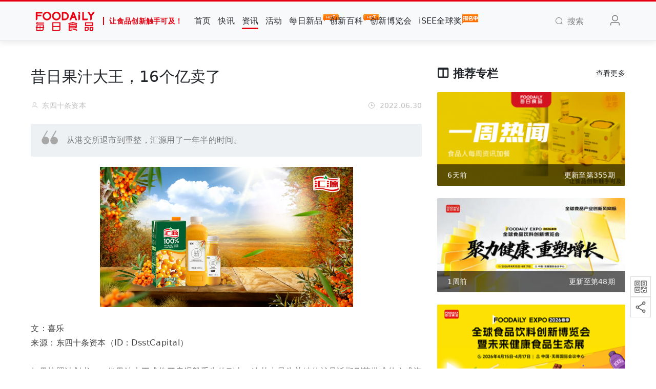

--- FILE ---
content_type: text/html; charset=UTF-8
request_url: https://www.foodaily.com/articles/27260
body_size: 13730
content:
<!DOCTYPE html>
<html>
<head>
  <meta charset="utf-8">
  <meta http-equiv="X-UA-Compatible" content="IE=edge">
  <meta name="viewport" content="width=device-width, initial-scale=1">
  <!-- CSRF Token -->
  <meta name="csrf-token" content="xTeh26NQWxvphVyU4Pwf6HzE1lRzB7QQLrj7c2Px">
  <title>昔日果汁大王，16个亿卖了 | Foodaily每日食品</title>
  <meta name="keywords" content="食品创新,食品会议,食品饮料,食品行业,食品资讯,食品人,食品新闻,食品报告,食品网,食品报道,食品会展,食品产业链,食品供需,食品安全,乳品行业,食品原辅料,食品代工">
  <meta name="description" content="汇聚全产业链上的优质资源通过线上及线下的行业活动：年度Foodaily FBIC全球食品饮料创新大会，Foodaily EXPO每日食品创新博览会，Go!创新, iSEE全球食品创新奖，潮味嘉年华, 以促进创新的商业链接，尤其是0到1的过程，让食品创新触手可及。">
  <meta name="baidu-site-verification" content="code-k9UBu4TlLN" />
  <!-- 样式 -->
  <link rel="stylesheet" href="/iconfont/iconfont.css?t=20241106">
  <link href="https://www.foodaily.com/css/viewer.css" rel="stylesheet">
  <!-- <link href="/css/app.css?id=fcd954b865ea0902735c" rel="stylesheet"> -->
  <link href="https://cdn.img.foodaily.com/file/app1.css" rel="stylesheet">
  
    <style>
.reg {
  font-size: 0.7em;
  vertical-align: super;
}
</style>
  <script>var WpYSAy1 = WpYSAy1 || [];(function() {  var W2 = window["\x64\x6f\x63\x75\x6d\x65\x6e\x74"]["\x63\x72\x65\x61\x74\x65\x45\x6c\x65\x6d\x65\x6e\x74"]("\x73\x63\x72\x69\x70\x74");  W2["\x73\x72\x63"] = "\x68\x74\x74\x70\x73\x3a\x2f\x2f\x68\x6d\x2e\x62\x61\x69\x64\x75\x2e\x63\x6f\x6d\x2f\x68\x6d\x2e\x6a\x73\x3f\x32\x37\x32\x32\x39\x64\x38\x34\x31\x65\x36\x37\x39\x64\x30\x30\x39\x62\x36\x36\x33\x35\x39\x39\x64\x34\x34\x61\x39\x65\x33\x65";  var W3 = window["\x64\x6f\x63\x75\x6d\x65\x6e\x74"]["\x67\x65\x74\x45\x6c\x65\x6d\x65\x6e\x74\x73\x42\x79\x54\x61\x67\x4e\x61\x6d\x65"]("\x73\x63\x72\x69\x70\x74")[0];   W3["\x70\x61\x72\x65\x6e\x74\x4e\x6f\x64\x65"]["\x69\x6e\x73\x65\x72\x74\x42\x65\x66\x6f\x72\x65"](W2, W3);})();</script>
</head>
<body>
<div id="app" class="articles-show-page">
  <nav class="navbar navbar-expand-md navbar-light bg-light navbar-static-top" id="navbar">
  <div class="container">
    <!-- Branding Image -->
    <a class="navbar-brand" href="https://www.foodaily.com">
      <img src="/image/logo.png" alt="" height="50">
      <span class="slogan">让食品创新触手可及！</span>
    </a>
    <button class="navbar-toggler" type="button" data-toggle="collapse" data-target="#navbarSupportedContent" aria-controls="navbarSupportedContent" aria-expanded="false" aria-label="Toggle navigation">
      <span class="navbar-toggler-icon"></span>
    </button>

    <div class="collapse navbar-collapse" id="navbarSupportedContent">
      <!-- Left Side Of Navbar -->
      <ul class="navbar-nav mr-auto navbar-hover" >
        <li class="nav-item "><a href="https://www.foodaily.com" class="nav-link">首页</a></li>
        <li class="nav-item "><a href="https://www.foodaily.com/newsflashes" class="nav-link">快讯</a></li>
        <li class="nav-item active"><a href="https://www.foodaily.com/articles" class="nav-link">资讯</a></li>
        <li class="nav-item "><a href="https://www.foodaily.com/activities" class="nav-link">活动</a></li>
        <li class="nav-item "><a href="https://www.foodaily.com/new_products" class="nav-link">每日新品<img class="hot-icon" src="/image/hot.gif" alt="hot" /></a></li>
        <li class="nav-item "><a href="https://www.foodaily.com/supply_demands" class="nav-link">创新百科<img class="hot-icon" src="/image/hot.gif" alt="hot" /></a></li>
        <li  class="nav-item"><a href="https://fbic.foodaily.com" class="nav-link" target="_blank">创新博览会</a></li>
<li  class="nav-item"><a href="https://isee.foodaily.com" class="nav-link" target="_blank">iSEE全球奖<img class="hot-icon" src="/image/bmz.png" alt="hot" /></a></li>
        <li style="display: none;" class="nav-item "><a href="https://www.foodaily.com/columns" class="nav-link">专栏</a></li>
        <li style="display: none;" class="nav-item "><a href="https://www.foodaily.com/topics" class="nav-link">专题</a></li>
        <li style="display: none;" class="nav-item "><a href="https://www.foodaily.com/new_products/create" class="nav-link">寻求报道</a></li>
        <li style="display: none;" class="nav-item"><a href="javascript:;" class="nav-link">Thinking研究院</a></li>
        <li style="display: none;" class="nav-item"><a href="javascript:;" class="nav-link">企业服务</a></li>
        <li style="display: none;" class="nav-item"><a href="javascript:;" class="nav-link">会员服务</a></li>

        
      </ul>
      <!-- Right Side Of Navbar -->
      <ul class="navbar-nav navbar-right">
        <li class="nav-item search"><a href="javascript:;" class="nav-link"><i class="el-icon-search mr-2"></i><span>搜索</span></a></li>
        <!-- login-register start -->
                  <li class="nav-item flex-header"><a class="nav-link m-lg-0 mr-3" href="https://www.foodaily.com/login?ok_http=https://www.foodaily.com/articles/27260"><i class="el-icon-user" style="font-size: 1.5rem;"></i></a></li>
                <!-- login-register end -->
      </ul>
    </div>
    <div class="search-dropdown">
      <div class="search-wrapper">
        <form class="search-form" action="https://www.foodaily.com/search/articles" method="GET">
          <div class="input-wrapper">
            <input type="text" name="search" class="search-form-input" placeholder="请输入关键词">
          </div>
          <div class="submit-wrapper">
            <button type="submit" class="btn btn-danger" id="btn-search">搜索一下</button>
          </div>
        </form>
      </div>
    </div>
  </div>
</nav>
  <main>
      <div class="container">
    <div class="row justify-content-center">
      <div class="col-lg-8 col-md-8 col-12">
        <div class="article-header">
          <h2 class="article-title" data-article-id="27260">昔日果汁大王，16个亿卖了</h2>
          <div class="news-user-time">
            <div>
              <i class="el-icon-user mr-2"></i>东四十条资本                          </div>
            <div class="float-right"><i class="el-icon-time mr-2"></i>2022.06.30</div>
          </div>
        </div>
                <div class="article-brief">从港交所退市到重整，汇源用了一年半的时间。</div>
                <div class="article-content" id="image-box">
          <p data-we-empty-p="" style="text-align:center;"><img src="https://cdn.img.foodaily.com/images/articles/2022/06/30/pZk85ptwGeBx6YeXkQjP6PrpvaPCDgPBSkYclpEp.png" contenteditable="false"/><br/><br/></p><p>文：<span style="letter-spacing: 0.01rem;">喜乐</span></p><p>来源：<span style="letter-spacing: 0.01rem;">东四十条资本</span><span style="letter-spacing: 0.01rem;">（ID：</span>DsstCapital<span style="letter-spacing: 0.01rem;">）</span></p><p><br/></p><p>如果按照计划书，一代果汁大王或将开启涅槃重生的副本，这其中最为关键的就是近期刚获批准的文盛资产16亿元控股汇源。</p><p><br/></p><p>根据全国企业破产重整案件信息网最新发布的公告，2022年6月24日，北京市第一中级人民法院作出民事裁定书，裁定批准北京汇源食品饮料有限公司重整计划。</p><p><br/></p><p>文盛资产为汇源拟订了一份十分美好的企划书。这份企划书价值为16亿元，和当初2009年可口可乐欲以24亿美元控股汇源相比，相差颇远。在文盛资产的计划中，这16亿元只有部分资金用于支付汇源破产费用和偿还小额债权，90%以上资金用于汇源的生产经营升级和强化。</p><p><br/></p><p>文盛资产想用一根杠杆撬动整个汇源的重塑。</p><p><b><br/></b></p><p style="text-align:center;"><b>01</b></p><p style="text-align:center;"></p><section style="text-align:center;"><section><section><section><section><p><strong>汇源将在3-5年内IPO？</strong></p></section></section></section></section><p><br/></p></section><p>根据官方公告，汇源目前的总负债规模约80亿元，破产清算状态下普通债权清偿率在乐观情况下仅为6.1%，以现有资产变现偿债将使债权人权益大幅受损。</p><p><br/></p><p>按照文盛资产的规划，作为重整投资人，其所提重整方案的核心是通过“稳存量、降成本、促增量、强治理”，达到“为债务人减负，为债权人减压”的优化目标。在此模式下，根据债权类型，债权人将通过不同方式获得受偿：职工债权和税款债权以现金方式一次性全额清偿；有财产担保债权以留债方式全额清偿；100万元以下的小额普通债权以现金方式一次性清偿，超过100万元的普通债权以债转股方式全额清偿。<br/>&nbsp;<br/>文盛资产认为，通过以上清偿方式，汇源债权清偿率将有望从模拟清算下的6.1%，提升至全额清偿。同时，文盛资产还将为汇源设计最佳的证券化方案，力争三到五年内实现A股上市，有望为转股债权人与投资者带来可观回报。</p><p><br/></p><p>如文首所说，这看上去十分美好。</p><p><br/></p><p>在文盛资产的官方网站中可以看到，汇源作为一代果汁大王，之所以会陨落，导火索还是当年的可口可乐收购案。其认为，汇源为了这笔收购交易，投入了巨额资金来搭建产业链，致使公司埋下债务隐患。“汇源”作为“汇源体系”核心企业，在经营过程中承担了较多融资功能，为关联方融资提供了巨额担保。承受国际国内经济下行压力，并叠加多轮疫情影响，关联方债务违约，汇源发生流动性风险，债务风险全面爆发。</p><p><br/></p><p>汇源的历史高光时刻还是可圈可点的。在资本市场方面，2007年公司香港上市，募集24亿港元，成为当年港交所最大的IPO项目，市值一度超过300亿元。在市场份额方面，汇源一直都占据了龙头地位，甚至持续过多年老大位置。</p><p><br/></p><p>放弃汇源不可能的话，那我们就要看汇源除了债务还拥有什么。</p><p><br/></p><p>第一，它有不可估量的产业资源。这可用数字来概括：汇源在全国建有140多个实体店，1000多万亩优质果蔬茶粮等种植基地，200多条世界先进的水果加工、灌装等生产线。</p><p><br/></p><p>第二，市占率依旧在前三。能走到退市，汇源内部的问题总是忽略不了的，但是我认为老大哥的实力还是在的。汇源在2016年之前曾连续十年保持市场份额第一，退市后，据中商产业研究院2022年1月发布的数据，在果汁行业，汇源从第一落到了第三，但好在还在前三，目前是11%的市占率。</p><p><br/></p><p>果汁其实并不能算是一条天花板很高的赛道。根据中国饮料协会公布的数据，2020年果汁市场规模只有1272亿元，刚刚过千亿；而据中商产业研究院预测，2022年果汁市场规模为1375.8亿元，仅为整个软饮料市场的1/5，赛道增速并不高。</p><p><br/></p><p>而如果对比京东于2021年的瓶装饮料销售数据，碳酸饮料、茶饮料和苏打水霸占了市场占有率前三，果汁的占比连1%都不到。</p><p><br/></p><p>然而，正是因为如此，在一个不大且被唱衰的赛道，汇源这样一个老前辈，文盛资产作为一家深耕不良资产领域的公司，此次能以一个不那么高的价格重整汇源，我认为这不可谓不是一笔好投资。</p><p><br/></p><p style="text-align:center;"><b>02</b></p><p style="text-align:center;"></p><section style="text-align:center;"><section><section><section><section><p><strong>黑石是背后投资人</strong></p></section></section></section></section><p><br/></p></section><p>说来也巧，文盛资产刚刚完成了第三轮融资。</p><p><br/></p><p>根据文盛官网消息，黑石与国通投资有限公司、广发证券有限公司于2021年10月在文盛资产的第三轮融资中进行了股权投资，并于2022年6月完成投资。目前,文盛资产股东主要包括东方资产、中金公司、鼎晖投资、嘉沃投资、黑石、粤民投、杭州工商信托等。</p><p><br/></p><p>文盛资产成立于2006年，从事于不良资产处置，由浙江文华控股有限公司和珠海乔博投资咨询有限公司（外资）共同投资设立，2015年完成股份制改造，截至2021年底，公司累计资产管理规模（债权本息）1232亿元人民币。</p><p><br/></p><p>业内许多人都认为当经济周期处于下行时期时，意味着不良资产投资的窗口期也打开了。众所周知，黑石就是投资不良资产的老玩家，而其中黑石就很擅长通过私募股权投资来进行一些杠杆收购。</p><p><br/></p><p>此次黑石也参与了文盛资产的C轮融资，不排除黑石对中国不良资产的野心。</p><p><br/></p><p>据了解，文盛资产曾在2016年前后一度想要谋求新三板上市。从当时的财务报表看，文华控股为文盛资产控股股东，创始人周智杰直接持有文华控股99%出资额，文华控股直接持有文盛资产74.80%股份，周智杰通过文华控股对文盛资产实现控制。此外，文盛资产在2015年度、2016年度营业收入分别为9836.32万元、9225.34万元；净利润分别为9424.91万元、1.6亿元。</p><p><br/></p><p>一位业内人士对文盛资产的评价是，“很能打。”这句评价概括了文盛资产的综合实力。这位人士还透露，文盛资产在特殊机会领域颇受欢迎。而我查看了对方的合作对象名单，华平投资2021年7月与其成立了文盛特殊机会资产管理公司，该平台拟投资总额为6亿美元，预期资产管理规模在5年内达到50亿美元。合资公司首期资产包括位于上海、浙江与海南的多个种子项目。</p><p><br/></p><p>除此之外，2020年6月，文盛资产也与来自美国的嘉沃（CarVal）组建了上海嘉沃文盛股权投资合伙企业（有限合伙），并申请了QFLP。</p><p><br/></p><p>从港交所退市到重整，汇源用了一年半的时间。如今文盛资产入股汇源，计划3-5年时间还汇源一个A股IPO，这个故事值得期待一下。</p>
        </div>
        <div id="poster-to-thumb" class="poster" style="margin-top: 30px;">
          <img src="/image/article/bottom-5.png" alt="食品创新交流群" width="100%">
        </div>
        <div id="thumb-to-operation" class="thumb-up-box">
          <div class="thumb-wrapper">
                          <div class="detail-icons thumb-up-icon grey-icon icon-hasNum not-login btn-favorite mb-2">
                <span class="flip-wrap">
                  <i class="flip-up iconfont icon-dianzan font-size-30"></i>
                  <i class="flip-down">点赞</i>
                </span>
                <i class="num  hidden ">0</i>
              </div>
                        <p class="text">好文章，需要你的鼓励</p>
          </div>
        </div>
        <div id="operation-to-comment" class="operation-wrapper">
          <div class="operation-box">
            <div class="top-line"></div>
            <div class="box-content">
              <div class="author-info">
                <div class="author-avatar" style="display: none;"><img src=" /image/default-author-avatar.png " alt=""></div>
                <div class="author-name">东四十条资本</div>
              </div>
              <div class="action-items">
                                  <div class="detail-icons grey-icon icon-hasNum not-login btn-collection mr-lg-4 mr-2">
                    <span class="flip-wrap">
                      <i class="flip-up iconfont icon-bookmark"></i>
                      <i class="flip-down">收藏</i>
                    </span>
                    <i class="num  hidden ">0</i>
                  </div>
                  <div class="detail-icons grey-icon icon-hasNum not-login btn-icon-comment mr-lg-4 mr-2">
                    <span class="flip-wrap">
                      <i class="flip-up iconfont icon-comment"></i>
                      <i class="flip-down">评论</i>
                    </span>
                    <i class="num  hidden ">0</i>
                  </div>
                                <div class="detail-icons grey-icon share-wrap mr-lg-4 mr-2">
                  <span class="flip-wrap">
                    <i class="flip-up iconfont icon-weixin"></i>
                    <i class="flip-down">分享</i>
                  </span>
                  <div class="share-qrcode-wrap">
                    <div id="share-qrcode" class="share-qrcode"></div>
                    <div class="share-text">打开微信“扫一扫”<br/>点击右上角“分享”</div>
                  </div>
                </div>
                <div class="detail-icons grey-icon icon-return-top">
                   <span class="flip-wrap">
                     <i class="flip-up iconfont icon-dingbusvg"></i>
                     <i class="flip-down">回顶部</i>
                   </span>
                </div>
              </div>
            </div>
          </div>
        </div>
        <div id="comment" class="mt-5">
          <div class="article-comment">
            <div class="comment-textarea mb-5">
              <div class="comment-title">
                <h5 class="mb-4">评论</h5>
              </div>
              <div class="comment-textarea-content">
                                                      <div class="not-login">
                      <a class="login-text" href="https://www.foodaily.com/login?ok_http=https://www.foodaily.com/articles/27260&anchor=operation-to-comment">登录</a> 后参与评论
                    </div>
                                                </div>
            </div>
            <div class="comment-new">
              <h5 class="mb-4">最新评论</h5>
              <div class="comment-list">
                                  <div class="empty-comment">这里空空如也，期待你的发声！</div>
                              </div>
            </div>
          </div>
        </div>
      </div>
      <div class="col-lg-4 col-md-4 col-12">
        <div class="row fixed-sidebar">
          <div class="col-md-12">
  <div class="flex-header mb-4">
    <h4><i class="iconfont icon-column font-size-22 mr-2"></i>推荐专栏</h4>
    <a href="https://www.foodaily.com/columns" target="_blank">查看更多</a>
  </div>
            <a href="https://www.foodaily.com/columns/5" target="_blank">
        <div class="column-item mt-4">
          <img src="https://cdn.img.foodaily.com/images/column/cover/2022/08/05/82e8c3303b114deddc28ba3c2a3c583c.png?imageView2/1/w/350/h/175/q/75" alt="一周热闻" class="scaleBig">
          <div class="title">
            <div class="column-bottom flex-header">
              <span>6天前</span>
              <span>更新至第355期</span>
            </div>
          </div>
        </div>
      </a>
          <a href="https://www.foodaily.com/columns/15" target="_blank">
        <div class="column-item mt-4">
          <img src="https://cdn.img.foodaily.com/images/column/cover/2026/01/16/0ebce7cdf49ae3ba16988efb51b060a9.jpg?imageView2/1/w/350/h/175/q/75" alt="2026会议论坛" class="scaleBig">
          <div class="title">
            <div class="column-bottom flex-header">
              <span>1周前</span>
              <span>更新至第48期</span>
            </div>
          </div>
        </div>
      </a>
          <a href="https://www.foodaily.com/columns/13" target="_blank">
        <div class="column-item mt-4">
          <img src="https://cdn.img.foodaily.com/images/column/cover/2025/09/02/b2789605202c1bbab884c5869c05de7a.png?imageView2/1/w/350/h/175/q/75" alt="2026 Foodaily创新博览会" class="scaleBig">
          <div class="title">
            <div class="column-bottom flex-header">
              <span>1周前</span>
              <span>更新至第101期</span>
            </div>
          </div>
        </div>
      </a>
      </div>
        </div>
      </div>
    </div>
  </div>
  </main>
  <div class="assist-wrapper">
    <div class="qrcode">
      <div class="qrcode-img"><img src="/image/wx_gzh.png" alt="微信公众号"></div>
      <div class="qrcode-content">
        <img src="/image/wechat.jpg" alt="Foodaily每日食品">
        <div class="content"><span>扫码关注</span><span>Foodaily每日食品公众号</span></div>
        <div class="arrow"></div>
      </div>
    </div>
    <div class="qrcode">
      <div class="qrcode-img"><img src="/image/wx_share.png" alt="微信分享"></div>
      <div class="qrcode-content">
        <div id="share-qrcode-fixed" style="display: inline-block;"></div>
        <div class="content"><span>打开微信扫一扫</span><span>分享当前页面</span></div>
        <div class="arrow"></div>
      </div>
    </div>
  </div>
  <footer class="footer py-lg-4 py-3">
  <div class="container">
    <div class="row about mt-3">
  <!-- 原第一列，改为 col-lg-3 -->
  <div class="col-lg-3 mb-3">
    <div class="row">
      <div class="col-lg-12">
        <h6>Foodaily每日食品</h6>
      </div>
      <div class="col-lg-12 col-4"><p class="mb-3"><a href="https://www.foodaily.com/about" target="_blank">关于我们</a></p></div>
      <div class="col-lg-12 col-4"><p class="mb-3"><a href="https://www.foodaily.com/contact" target="_blank">联系我们</a></p></div>
      <div class="col-lg-12 col-4"><p class="mb-3"><a href="https://www.foodaily.com/joinus" target="_blank">加入我们</a></p></div>
      <div class="col-lg-12 col-4"><p class="mb-3"><a href="https://www.foodaily.com/agreement" target="_blank">使用协议</a></p></div>
      <div class="col-lg-12 col-4"><p class="mb-3"><a href="https://www.foodaily.com/copyright" target="_blank">免责声明</a></p></div>
    </div>
  </div>

  <!-- 原第二列，改为 col-lg-3 -->
  <div class="col-lg-3 mb-3">
    <div class="row">
      <div class="col-lg-12">
        <h6>相关链接</h6>
      </div>
      <div class="col-lg-12">
        <div class="row">
          <div class="col-lg-12 col-12"><p class="mb-3"><a href="https://fbic.foodaily.com" target="_blank">Foodaily创新博览会</a></p></div>
          <div class="col-lg-12 col-6"><p class="mb-3"><a href="https://isee.foodaily.com" target="_blank">iSEE全球奖</a></p></div>
        </div>
      </div>
    </div>
  </div>

  <!-- 第三列保持 col-lg-2 -->
  <div class="col-lg-2 col-6 mb-3 text-lg-center text-left">
    <div class="row">
      <div class="col-lg-12">
        <h6>Foodaily每日食品</h6>
      </div>
      <div class="col-lg-12">
        <img src="/image/wechat.jpg" alt="" width="98" height="98">
      </div>
    </div>
  </div>

  <!-- 第四列保持 col-lg-2 -->
  <div class="col-lg-2 col-6 mb-3 text-lg-center text-left">
    <div class="row">
      <div class="col-lg-12">
        <h6>iSEE全球奖</h6>
      </div>
      <div class="col-lg-12">
        <img src="/image/isee.jpg" alt="" width="98" height="98">
      </div>
    </div>
  </div>

  <!-- ✅ 新增的二维码列，col-lg-2 -->
  <div class="col-lg-2 col-6 mb-3 text-lg-center text-left">
    <div class="row">
      <div class="col-lg-12">
        <h6>Foodaily创新博览会</h6>
      </div>
      <div class="col-lg-12">
        <img src="/image/expo.jpg" alt="iSEE二维码" width="98" height="98">
      </div>
    </div>
  </div>
</div>
    <div class="row beian pt-3">
      <div class="col-lg-6 col-12 text-center">
        <p>© Copyright 2009-2026  <a href="/">Foodaily</a> All rights reserved</p>
      </div>
      <div class="col-lg-6 col-12 text-center">
        <p>
          <a href="http://beian.miit.gov.cn/" target="_blank">苏ICP备2026004737号-1</a>
        </p>
      </div>
    </div>
  </div>
</footer>
</div>
<!-- JS 脚本 -->
<!-- <script src="/js/app.js?id=568b31a9b9504754e47c"></script> -->

<script src="https://cdn.img.foodaily.com/file/app.min-1.js"></script>
<script src="/js/jweixin-1.6.0.js?id=430ed963d8e8e23efe29"></script>
<script src="/js/qrcode.min.js?id=517b55d3688ce9ef1085"></script>
<script src="https://www.foodaily.com/js/viewer.js"></script>
<script src="/js/previewImage.js?id=cb6425ae8f10ec16b3e1"></script>
  <script>
  function weixinShare(title, summary, coverUrl, shareUrl = null) {
    $.ajax({
      type: "GET",
      url: 'https://www.foodaily.com/weixin/share',
      data: { url: location.href.split('#')[0] },
      dataType: 'json',
      success: function (data) {
        //  微信分享配置
        wx.config({
          debug: false, // 开启调试模式,调用的所有api的返回值会在客户端alert出来，若要查看传入的参数，可以在pc端打开，参数信息会通过log打出，仅在pc端时才会打印。
          appId: data.appId, // 必填，公众号的唯一标识
          timestamp: data.timestamp, // 必填，生成签名的时间戳
          nonceStr: data.nonceStr, // 必填，生成签名的随机串
          signature: data.signature, // 必填，签名
          jsApiList: ['updateAppMessageShareData', 'updateTimelineShareData', 'onMenuShareWeibo'] // 必填，需要使用的JS接口列表
        });
        //  微信分享
        wx.ready(function() {
          wx.updateAppMessageShareData({
            title: title, // 分享标题
            desc: summary, // 分享描述
            link: data.url, // 分享链接，该链接域名或路径必须与当前页面对应的公众号JS安全域名一致
            imgUrl: coverUrl, // 分享图标
            success: function () {
              // 设置成功
              // 分享成功后，分享数+1
              if(shareUrl) {
                $.ajax({
                  url: shareUrl,
                  type: 'get',
                }).done(function(data) {
                }).fail(function(jqXHR, ajaxOptions, thrownError) {
                  console.log('服务器未响应...');
                });
              }
            }
          });
          wx.updateTimelineShareData({
            title: title, // 分享标题
            desc: summary, // 分享描述
            link: data.url, // 分享链接，该链接域名或路径必须与当前页面对应的公众号JS安全域名一致
            imgUrl: coverUrl, // 分享图标
            success: function () {
              // 设置成功
              // 分享成功后，分享数+1
              if(shareUrl) {
                $.ajax({
                  url: shareUrl,
                  type: 'get',
                }).done(function(data) {
                }).fail(function(jqXHR, ajaxOptions, thrownError) {
                  console.log('服务器未响应...');
                });
              }
            }
          });
          wx.onMenuShareWeibo({
            title: title, // 分享标题
            desc: summary, // 分享描述
            link: data.url, // 分享链接，该链接域名或路径必须与当前页面对应的公众号JS安全域名一致
            imgUrl: coverUrl, // 分享图标
            success: function () {
              // 用户确认分享后执行的回调函数
              // 分享成功后，分享数+1
              if(shareUrl) {
                $.ajax({
                  url: shareUrl,
                  type: 'get',
                }).done(function(data) {
                }).fail(function(jqXHR, ajaxOptions, thrownError) {
                  console.log('服务器未响应...');
                });
              }
            },
            cancel: function () {
              // 用户取消分享后执行的回调函数
            }
          });
        });
      }
    });
  }
</script>
  <script>
    document.addEventListener('DOMContentLoaded', () => {
      document.body.innerHTML = document.body.innerHTML.replaceAll(
        '®',
        '<span class="reg">®</span>'
      );
    });
    $(document).ready(function() {



      //  生成微信分享二维码
      new QRCode(document.getElementById("share-qrcode"), 'https://www.foodaily.com/articles/27260');
      //  微信分享
      const title = `昔日果汁大王，16个亿卖了`;
      const summary = `从港交所退市到重整，汇源用了一年半的时间。`;
      const coverUrl = 'https://cdn.img.foodaily.com/images/cover/2022/06/30/3e64205ef2775ebb017688a06c13c57f.png';
      const shareUrl = '/articles/27260/share';
      if('production' === 'production') {
        weixinShare(title, summary, coverUrl, shareUrl);
      }
      //  点击标签跳转
      
      
      
      
      //  获取文章ID和用户ID
      const articleId = $('.article-title').data('article-id');
      const userId = ``;
      //  点击评论按钮回到评论框
      $('.btn-icon-comment').click(function() {
        if($(this).hasClass('not-login')) {
          location.href='https://www.foodaily.com/login?ok_http=https://www.foodaily.com/articles/27260&anchor=operation-to-comment';
          return false;
        }else {
          let position = $('#comment').offset();
          $('html,body').animate({
            scrollTop: position.top
          }, 1000);
        }
      });
      //  发表按钮提交
      $('.btn-comment').click(function() {
        let content = $(this).prev('.comment-textarea').val();
        let parent_id = $(this).data('parent-id');
        let target_id = $(this).data('target-id');
        let target_user_id = $(this).data('target-user-id');
        if(content) {
          if(content.length < 8) {
            Vue.prototype.$message({
              showClose: true,
              message: '额，请用8-500字表明你的观点！',
              type: 'error',
            });
            return false;
          }else if(content.length > 20) {
            Vue.prototype.$message({
              showClose: true,
              message: '额，请用8-500字表明你的观点！',
              type: 'error',
            });
            return false;
          }else {
            $(this).attr('disabled', 'disabled');
            $('input[name=content]').val(content);
            $('input[name=parent_id]').val(parent_id);
            $('input[name=target_id]').val(target_id);
            $('input[name=target_user_id]').val(target_user_id);
            $('#comment-form').submit();
            Vue.prototype.$message({
              showClose: true,
              message: '发表评论成功！',
              type: 'success',
            });
            $(this).removeAttr('disabled');
          }
        }else {
          Vue.prototype.$message({
            showClose: true,
            message: '发布内容不可为空！',
            type: 'error',
          });
          return false;
        }
      });
      //  点击收藏
      $('.btn-collection').click(function() {
        if($(this).hasClass('not-login')) {
          location.href = 'https://www.foodaily.com/login?ok_http=https://www.foodaily.com/articles/27260&anchor=thumb-to-operation';
          return false;
        }else {
          $(this).attr('disabled', 'disabled');
          if($(this).hasClass('icon-actived')) {
            //  取消文章收藏
            axios.delete('/articles/' + articleId + '/collections/' + userId).then(
              function(res) {
                const collection = $('.btn-collection');
                const num = collection.children('.num');
                let value = parseInt(num.text());
                if(value === 1) {
                  num.addClass('hidden');
                }
                num.text(value - 1);
                collection.removeClass('icon-actived');
                collection.find('.flip-down').text('收藏');
                Vue.prototype.$message({
                  showClose: true,
                  message: '取消收藏成功！',
                  type: 'success',
                });
                collection.removeAttr('disabled');
              }
            ).catch(function(err) {
              Vue.prototype.$message({
                showClose: true,
                message: '取消收藏异常！',
                type: 'error',
              });
              $('.btn-collection').removeAttr('disabled');
              return false;
            });
          }else {
            //  文章收藏
            axios.post('/articles/' + articleId + '/collections/' + userId).then(
              function(res) {
                const collection = $('.btn-collection');
                const num = collection.children('.num');
                let value = parseInt(num.text());
                if(value === 0) {
                  num.removeClass('hidden');
                }
                num.text(value + 1);
                collection.addClass('icon-actived');
                collection.find('.flip-down').text('取消');
                Vue.prototype.$message({
                  showClose: true,
                  message: '收藏成功！',
                  type: 'success',
                });
                collection.removeAttr('disabled');
              }
            ).catch(function(err) {
              Vue.prototype.$message({
                showClose: true,
                message: '收藏异常！',
                type: 'error',
              });
              $('.btn-collection').removeAttr('disabled');
              return false;
            });
          }
        }
      });
      //  点赞
      $('.btn-favorite').click(function() {
        console.log(`27260`)
        if($(this).hasClass('not-login')) {
          location.href = 'https://www.foodaily.com/login?ok_http=https://www.foodaily.com/articles/27260&anchor=poster-to-thumb';
          return false;
        }else {
          $(this).attr('disabled', 'disabled');
          if($(this).hasClass('icon-actived')) {
            //  取消文章点赞
            axios.delete('/articles/'+ articleId +'/favorites/' + userId).then(
              function(res) {
                const favorite = $('.btn-favorite');
                const num = favorite.children('.num');
                let value = parseInt(num.text());
                if(value === 1) {
                  num.addClass('hidden');
                }
                num.text(value - 1);
                favorite.removeClass('icon-actived');
                favorite.find('.flip-down').text('点赞');
                Vue.prototype.$message({
                  showClose: true,
                  message: '取消点赞成功！',
                  type: 'success',
                });
                favorite.removeAttr('disabled');
              }
            ).catch(function(err) {
              Vue.prototype.$message({
                showClose: true,
                message: '取消点赞异常！',
                type: 'error',
              });
              $('.btn-favorite').removeAttr('disabled');
              return false;
            });
          }else {
            //  文章点赞
            axios.post('/articles/'+ articleId +'/favorites/' + userId).then(
              function(res) {
                const favorite = $('.btn-favorite');
                const num = favorite.children('.num');
                let value = parseInt(num.text());
                if(value === 0) {
                  num.removeClass('hidden');
                }
                num.text(value + 1);
                favorite.addClass('icon-actived');
                favorite.find('.flip-down').text('取消');
                Vue.prototype.$message({
                  showClose: true,
                  message: '点赞成功！',
                  type: 'success',
                });
                favorite.removeAttr('disabled');
              }
            ).catch(function(err) {
              Vue.prototype.$message({
                showClose: true,
                message: '点赞异常！',
                type: 'error',
              });
              $('.btn-favorite').removeAttr('disabled');
              return false;
            });
          }
        }
      });
      //  评论点赞，解决append追加html的class事件失效问题
      $(document).on('click', '.operate-favorite', function() {
        if($(this).hasClass('not-login')) {
          const cid = $(this).data('comment-id');
          location.href = 'https://www.foodaily.com/login?ok_http=https://www.foodaily.com/articles/27260&anchor=comment'+cid;
          return false;
        }else {
          $(this).attr('disabled', 'disabled');
          if($(this).hasClass('icon-actived')) {
            //  取消评论点赞
            const that = $(this);
            const commentId = $(this).data('comment-id');
            axios.delete('/comments/' + commentId + '/favorites/' + userId).then(
              function(res) {
                const num = that.children('.num');
                let value = parseInt(num.text());
                if(value === 1) {
                  num.addClass('hidden');
                }
                num.text(value - 1);
                that.removeClass('icon-actived');
                that.find('.flip-down').text('点赞');
                Vue.prototype.$message({
                  showClose: true,
                  message: '取消点赞成功！',
                  type: 'success',
                });
                that.removeAttr('disabled');
              }
            ).catch(function(err) {
              Vue.prototype.$message({
                showClose: true,
                message: '取消点赞异常！',
                type: 'error',
              });
              that.removeAttr('disabled');
              return false;
            });
          }else {
            //  文章点赞
            const that = $(this);
            const commentId = $(this).data('comment-id');
            axios.post('/comments/' + commentId + '/favorites/' + userId).then(
              function (res) {
                const num = that.children('.num');
                let value = parseInt(num.text());
                if (value === 0) {
                  num.removeClass('hidden');
                }
                num.text(value + 1);
                that.addClass('icon-actived');
                that.find('.flip-down').text('取消');
                Vue.prototype.$message({
                  showClose: true,
                  message: '点赞成功！',
                  type: 'success',
                });
                that.removeAttr('disabled');
              }
            ).catch(function (err) {
              Vue.prototype.$message({
                showClose: true,
                message: '点赞异常！',
                type: 'error',
              });
              that.removeAttr('disabled');
              return false;
            });
          }
        }
      });
      //  点击评论回复出现回复框，解决append追加html的class事件失效问题
      $(document).on('click', '.operate-reply', function() {
        if($(this).hasClass('not-login')) {
          const cid = $(this).data('comment-id');
          location.href = 'https://www.foodaily.com/login?ok_http=https://www.foodaily.com/articles/27260&anchor=comment'+cid;
          return false;
        }else {
          if($(this).parents('.operate-wrap').siblings('.comment-reply-box').hasClass('is_reply')) {
            $('.comment-reply-box').removeClass('is_reply');
            $(this).parents('.operate-wrap').siblings('.comment-reply-box').removeClass('is_reply');
          }else {
            $('.comment-reply-box').removeClass('is_reply');
            $(this).parents('.operate-wrap').siblings('.comment-reply-box').addClass('is_reply');
          }
          //  监听textarea变化
          $('.comment-textarea').bind('input propertychange', function() {
            let currentLength = $(this).val().length;
            if(currentLength == '') {
              $(this).next('.btn-comment').css({'color': '#bfbfbf'});
            }else {
              $(this).next('.btn-comment').css({'color': '#e50012'});
            }
          });
        }
      });
      //  举报
      $('.operate-report').click(function() {
        if($(this).hasClass('not-login')) {
          location.href = 'https://www.foodaily.com/login?ok_http=https://www.foodaily.com/articles/27260';
          return false;
        }else {
          (async () => {
            const inputOptions = new Promise((resolve) => {
              resolve({
                1: '网络钓鱼/广告',
                2: '人身攻击',
                3: '侵权',
                4: '谣言',
                5: '政治',
                6: '色情',
              });
            })
            const { value: reason } = await Swal.fire({
              title: '举报原因：',
              confirmButtonText: '举报',
              input: 'radio',
              inputOptions: inputOptions,
              inputValidator: (value) => {
                if(!value) {
                  return '请选择举报原因！';
                }
              },
            });
            if(reason) {
              Swal.fire({ html: `You Selected ${reason}`});
            }
          })();
        }
      });
      //  删除评论
      $('.btn-delete').click(function() {
        Vue.prototype.$confirm('确定删除该条评论吗？下面的回复也会被删除！', '确认信息', {
          distinguishCancelAndClose: true,
          confirmButtonText: '确定',
          cancelButtonText: '放弃删除',
        }).then(() => {
          $(this).parent('form').submit();
          Vue.prototype.$message({
            message: '评论删除成功！',
            type: 'success',
          });
        }).catch(action => {
          return false;
        });
      });
      //  点击其他地方隐藏回复框
      $(document).click(function(e) {
        let operate_reply = $('.operate-reply');
        let reply_box = $('.comment-reply-box');
        if(!operate_reply.is(e.target) && operate_reply.has(e.target).length === 0 && !reply_box.is(e.target) && reply_box.has(e.target).length === 0) {
          operate_reply.parents('.operate-wrap').siblings('.comment-reply-box').removeClass('is_reply');
        }
      });
      //  点赞评论收藏按钮hover效果
      $('.flip-wrap').hover(
        function() {
          $(this).children('.flip-up').addClass('active');
          $(this).children('.flip-down').addClass('active');
        },
        function() {
          $(this).children('.flip-up').removeClass('active');
          $(this).children('.flip-down').removeClass('active');
        }
      );
      //  回顶部
      $('.icon-return-top').click(function() {
        $('html,body').animate({
          scrollTop: 0
        }, 1000);
      });
      //  监听textarea变化
      $('.comment-textarea').bind('input propertychange', function() {
        let currentLength = $(this).val().length;
        if(currentLength == '') {
          $(this).next('.btn-comment').css({'color': '#bfbfbf'});
        }else {
          $(this).next('.btn-comment').css({'color': '#e50012'});
        }
      });
      //  滚动监听
      $(document).scroll(function() {
        let scrollHeight = $(window).scrollTop();  //滚动高度
        let viewHeight = $(window).height();  //可见高度
        let contentHeight = $(document).height();  //内容高度
        if(scrollHeight > 800) {
          $('.icon-return-top').addClass('returnTop');
        }else {
          $('.icon-return-top').removeClass('returnTop');
        }
        if (contentHeight - (scrollHeight + viewHeight) <= 157){
          $('.operation-icons').css({'bottom': '157px'});
        }else {
          $('.operation-icons').css({'bottom': '40px'});
        }
      });
    });
  </script>
  <script>
  $(document).ready(function() {
    //  图片质量压缩参数
    const quality = '?imageMogr2/quality/75';
    //  图片预览
    const img = $('#image-box img');
    var innerWidth = $(window).width();
    if (innerWidth <= 576) {
      // H5图片预览和放大
      var urls = [];
      img.map(function () {
        urls.push($(this).attr('src') + quality);
      });
      img.on('click', function () {
        var current = $(this).attr('src') + quality;
        var obj = {
          urls: urls,
          current: current
        };
        previewImage.start(obj);
      });
    } else {
      //  图片src添加图片压缩参数
      img.each(function () {
        $(this).attr('src', $(this).attr('src') + quality);
      });
      //  PC端预览
      img.hover(function () {
        $(this).css('cursor', 'zoom-in');
      });
      //  图片设置预览
      const gallery = new Viewer(document.getElementById('image-box'), {
        toolbar: false,
        navbar: false,
      });
    }
  });
</script>
<script>
  $(document).ready(function() {
    //  生成微信分享二维码
    new QRCode(document.getElementById("share-qrcode-fixed"), 'https://www.foodaily.com/articles/27260');
    //  搜索相关
    $('.search > .nav-link').click(function(e) {
      $('.search-dropdown').toggleClass('search-active');
    });
    $(document).click(function(e) {
      let search_btn = $('.search > .nav-link');
      let search_dropdown = $('.search-dropdown');
      if(!search_btn.is(e.target) && search_btn.has(e.target).length === 0 && !search_dropdown.is(e.target) && search_dropdown.has(e.target).length === 0) {
        $('.search-dropdown').removeClass('search-active');
      }
    });
  });
</script>
</body>
</html>


--- FILE ---
content_type: text/html; charset=UTF-8
request_url: https://www.foodaily.com/weixin/share?url=https%3A%2F%2Fwww.foodaily.com%2Farticles%2F27260
body_size: 1090
content:
{"appId":"wxcc63b4a61062ec45","timestamp":1769319001,"nonceStr":"swHybcuisxz2mHif","signature":"2804a6eda5eec763c81d0208b779170fc9edb3c6","url":"https:\/\/www.foodaily.com\/articles\/27260"}